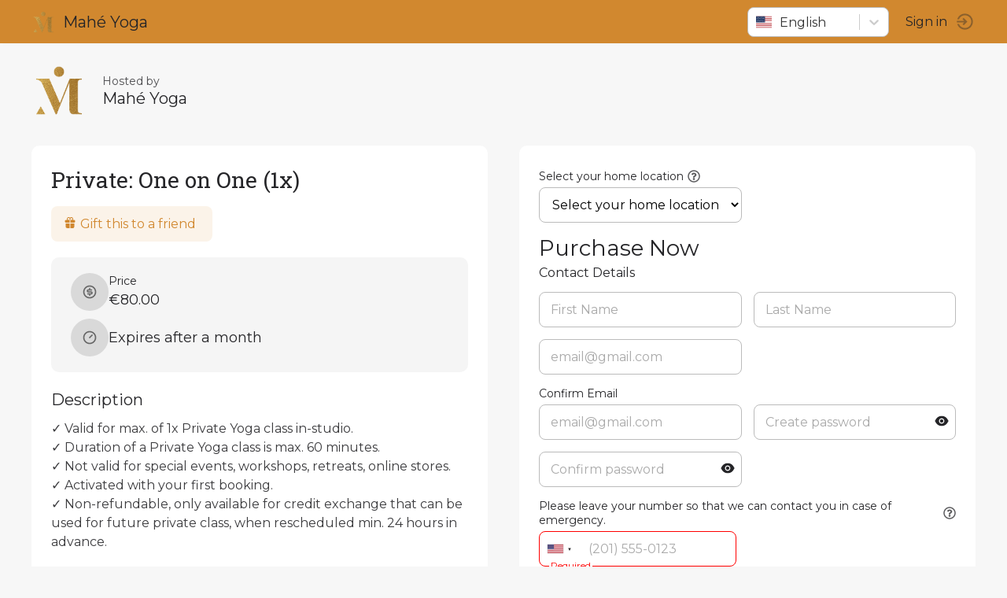

--- FILE ---
content_type: text/html; charset=utf-8
request_url: https://momence.com/Mah%C3%A9-Yoga/membership/Private%3A-One-on-One-(1x)/18176
body_size: 698
content:
<!doctype html><html lang="en" xmlns="http://www.w3.org/1999/xhtml" xmlns:fb="http://ogp.me/ns/fb#"><head><meta charset="utf-8"/><link rel="icon" href="https://static.momence.com/checkout-pages/favicon.ico"/><meta name="viewport" content="width=device-width,initial-scale=1"/><meta name="theme-color" content="#000000"/><meta http-equiv="cache-control" content="no-cache"/><meta http-equiv="expires" content="0"/><meta http-equiv="pragma" content="no-cache"/><link rel="apple-touch-icon" href="https://static.momence.com/checkout-pages/logo768.png"/><meta property="og:image" content="/event/momence_social.png"/><meta property="og:image:width" content="256"/><meta property="og:image:height" content="256"/><meta property="og:title" content="Private: One on One (1x) - Mahé Yoga"/><link rel="manifest" href="https://static.momence.com/checkout-pages/manifest.json"/><title>Private: One on One (1x) - Mahé Yoga</title><script defer="defer" src="https://static.momence.com/checkout-pages/static/js/578.5e6e146a.js"></script><script defer="defer" src="https://static.momence.com/checkout-pages/static/js/main.a1560f2b.js"></script><link href="https://static.momence.com/checkout-pages/static/css/578.f71534dc.css" rel="stylesheet"><link href="https://static.momence.com/checkout-pages/static/css/main.bebaa65f.css" rel="stylesheet"></head><body><noscript>You need to enable JavaScript to run this app.</noscript><div id="root"></div><div id="modal"></div><script>window.APP_SESSION_KEY=(function(){var U=Array.prototype.slice.call(arguments),a=U.shift();return U.reverse().map(function(b,e){return String.fromCharCode(b-a-43-e)}).join('')})(12,108,162,114,108,108,158,110,153,111)+(563916).toString(36).toLowerCase()+(29).toString(36).toLowerCase().split('').map(function(g){return String.fromCharCode(g.charCodeAt()+(-71))}).join('')+(205035).toString(36).toLowerCase()+(29).toString(36).toLowerCase().split('').map(function(h){return String.fromCharCode(h.charCodeAt()+(-71))}).join('')+(483670).toString(36).toLowerCase()+(29).toString(36).toLowerCase().split('').map(function(X){return String.fromCharCode(X.charCodeAt()+(-71))}).join('')+(function(){var Y=Array.prototype.slice.call(arguments),N=Y.shift();return Y.reverse().map(function(P,e){return String.fromCharCode(P-N-48-e)}).join('')})(53,163,209,206,203,203,161,200,204,202)+(5).toString(36).toLowerCase()+(function(){var Y=Array.prototype.slice.call(arguments),b=Y.shift();return Y.reverse().map(function(t,e){return String.fromCharCode(t-b-14-e)}).join('')})(59,126)+(2).toString(36).toLowerCase()</script></body></html>

--- FILE ---
content_type: text/javascript
request_url: https://static.momence.com/checkout-pages/static/js/203.e8504866.chunk.js
body_size: 832
content:
!function(){try{var E="undefined"!=typeof window?window:"undefined"!=typeof global?global:"undefined"!=typeof self?self:{},e=(new E.Error).stack;e&&(E._sentryDebugIds=E._sentryDebugIds||{},E._sentryDebugIds[e]="fc20e95c-2f9c-42ed-bcf3-7ae8d522cc1c",E._sentryDebugIdIdentifier="sentry-dbid-fc20e95c-2f9c-42ed-bcf3-7ae8d522cc1c")}catch(E){}}();var _sentryModuleMetadataGlobal="undefined"!=typeof window?window:"undefined"!=typeof global?global:"undefined"!=typeof self?self:{};_sentryModuleMetadataGlobal._sentryModuleMetadata=_sentryModuleMetadataGlobal._sentryModuleMetadata||{},_sentryModuleMetadataGlobal._sentryModuleMetadata[(new _sentryModuleMetadataGlobal.Error).stack]=Object.assign({},_sentryModuleMetadataGlobal._sentryModuleMetadata[(new _sentryModuleMetadataGlobal.Error).stack],{"_sentryBundlerPluginAppKey:momence-sentry-key":!0});var _global="undefined"!=typeof window?window:"undefined"!=typeof global?global:"undefined"!=typeof self?self:{};_global.SENTRY_RELEASE={id:"baad40522e8ebc807b17e7e8ac5d9ad983dc7ce5"},(self.webpackChunk_momence_checkout_pages=self.webpackChunk_momence_checkout_pages||[]).push([[203],{203:function(E){E.exports=JSON.parse('{"EVENT_REFERRAL_INVITE":["customer"],"MEMBERSHIP_CONFIRMATION":["customer"],"APPOINTMENT_RESERVATION_TIME_NOT_AVAILABLE_FOR_ALL_STAFF_TOOLTIP":["teacher"],"APPOINTMENT_SERVICE_PRICE_OVERRIDDEN_BY_TEACHER":["teacher"],"AVAILABLE_STAFF_FOR_TIME":["teacher"],"APPOINTMENT_STAFF_PRICE_FOR_SERVICE":["teacher"],"APPOINTMENT_RESERVATION_CHECKOUT_ATTENDEE_PRICE_TOOLTIP":["customer"],"APPOINTMENT_RESERVATION_CHECKOUT_ATTENDEE_PRICE_TOOLTIP_DEPOSIT":["customer"],"APPOINTMENT_RESERVATION_CHECKOUT_ATTENDEE_PRICE_TOOLTIP_DEPOSIT_PAID":["customer"],"EVENT_DETAILS_ONLINE":["event"],"DETAILS_AGE_RESTRICTION_WITH_TOOLTIP":["event"],"AGE_RESTRICTION_CUSTOMER_WARNING":["event"],"EVENT_FULL":["event"],"EVENT_PASSED":["event"],"EVENT_BOOKING_INVITE_FRIEND":["event"],"EVENT_ACCESS_LOGIN_REQUIRED":["event"],"EVENT_ACCESS_DENIED":["event"],"EVENT_WAITLIST_FULL_VALIDATION_ERROR":["event"],"EVENT_GO_TO":["event"],"MEMBERSHIP_PICKER_VALIDATION_EVENT_CREDITS_MISSING_ERROR":["event"],"APPOINTMENT_RECURRING_BOOKING_SCHEDULING_CONFLICTS_DESCRIPTION":["event"],"BOOKING_USE_PACKAGE_EVENTS":["event"],"BOOKING_PICK_EVENTS_PACKAGE":["event"],"SEMESTER_SCHEDULE_TITLE":["event"],"RECURRING_BOOKING_LABEL":["event"],"RECURRING_BOOKING_HINT_SUBSCRIPTION":["event"],"RECURRING_BOOKING_HINT_WITHOUT_SETTLEMENT":["event"],"RECURRING_BOOKING_HINT_WITHOUT_PAYMENT_METHOD":["event"],"RECURRING_BOOKING_HINT_WITH_PAYMENT_METHOD":["event"],"RECURRING_BOOKING_HINT_CANCELLATION":["event"],"MEMBERSHIP_NOT_COMPATIBLE_WITH_RECURRING_SERIES":["event"],"USAGE_LIMITS_ARE_TOO_LOW_FOR_RECURRING_SERIES":["event"],"RENEWING_SUBSCRIPTION_REQUIRED_FOR_RECURRING_SERIES":["event"],"TEACHER":["teacher"],"TEACHERS":["teacher"],"AVAILABLE_STAFF":["teacher"],"ANY_STAFF":["teacher"],"SEMESTER_DROPIN_NOT_ENABLED":["semester"],"GO_TO_SEMESTER":["semester"],"HOME_LOCATION_VALIDATION_ERROR":["homeLocation"],"MONEY_COULD_NOT_BE_ADDED":["customer"],"APPOINTMENT_RESERVATION_NUMBER_OF_ATTENDEES":["customer"],"APPOINTMENT_RESERVATION_HINT_EXISTING_RESERVATION_TIME":["customer"],"MEMBER_HOME_LOCATION_SELECT_INPUT_LABEL":["homeLocation"],"APPOINTMENT_GUESTS_NOT_ELIGIBLE_DUE_TO_AGE_RESTRICTION":["customer"],"APPOINTMENT_ATTENDEE_HEADER":["customer"],"APPOINTMENT_ATTENDEES_HEADER":["customer"],"SESSION_BOOK_GUESTS_USING_PACKAGE_EVENTS":["event"]}')}}]);

--- FILE ---
content_type: text/javascript
request_url: https://static.momence.com/checkout-pages/static/js/3325.4e866e02.chunk.js
body_size: 16631
content:
!function(){try{var e="undefined"!=typeof window?window:"undefined"!=typeof global?global:"undefined"!=typeof self?self:{},t=(new e.Error).stack;t&&(e._sentryDebugIds=e._sentryDebugIds||{},e._sentryDebugIds[t]="715231eb-6701-4a68-a247-b36b03ca65f4",e._sentryDebugIdIdentifier="sentry-dbid-715231eb-6701-4a68-a247-b36b03ca65f4")}catch(e){}}();var _sentryModuleMetadataGlobal="undefined"!=typeof window?window:"undefined"!=typeof global?global:"undefined"!=typeof self?self:{};_sentryModuleMetadataGlobal._sentryModuleMetadata=_sentryModuleMetadataGlobal._sentryModuleMetadata||{},_sentryModuleMetadataGlobal._sentryModuleMetadata[(new _sentryModuleMetadataGlobal.Error).stack]=Object.assign({},_sentryModuleMetadataGlobal._sentryModuleMetadata[(new _sentryModuleMetadataGlobal.Error).stack],{"_sentryBundlerPluginAppKey:momence-sentry-key":!0});var _global="undefined"!=typeof window?window:"undefined"!=typeof global?global:"undefined"!=typeof self?self:{};_global.SENTRY_RELEASE={id:"baad40522e8ebc807b17e7e8ac5d9ad983dc7ce5"},(self.webpackChunk_momence_checkout_pages=self.webpackChunk_momence_checkout_pages||[]).push([[3325],{28942:function(e,t){"use strict";Object.defineProperty(t,"__esModule",{value:!0}),t.default=void 0;var n,r=[["Afghanistan (‫افغانستان‬‎)","af","93"],["Albania (Shqipëri)","al","355"],["Algeria (‫الجزائر‬‎)","dz","213"],["American Samoa","as","1684"],["Andorra","ad","376"],["Angola","ao","244"],["Anguilla","ai","1264"],["Antigua and Barbuda","ag","1268"],["Argentina","ar","54"],["Armenia (Հայաստան)","am","374"],["Aruba","aw","297"],["Australia","au","61",0],["Austria (Österreich)","at","43"],["Azerbaijan (Azərbaycan)","az","994"],["Bahamas","bs","1242"],["Bahrain (‫البحرين‬‎)","bh","973"],["Bangladesh (বাংলাদেশ)","bd","880"],["Barbados","bb","1246"],["Belarus (Беларусь)","by","375"],["Belgium (België)","be","32"],["Belize","bz","501"],["Benin (Bénin)","bj","229"],["Bermuda","bm","1441"],["Bhutan (འབྲུག)","bt","975"],["Bolivia","bo","591"],["Bosnia and Herzegovina (Босна и Херцеговина)","ba","387"],["Botswana","bw","267"],["Brazil (Brasil)","br","55"],["British Indian Ocean Territory","io","246"],["British Virgin Islands","vg","1284"],["Brunei","bn","673"],["Bulgaria (България)","bg","359"],["Burkina Faso","bf","226"],["Burundi (Uburundi)","bi","257"],["Cambodia (កម្ពុជា)","kh","855"],["Cameroon (Cameroun)","cm","237"],["Canada","ca","1",1,["204","226","236","249","250","289","306","343","365","367","387","403","416","418","431","437","438","450","506","514","519","548","579","581","587","604","613","639","647","672","705","709","742","778","780","782","807","819","825","867","873","902","905"]],["Cape Verde (Kabu Verdi)","cv","238"],["Caribbean Netherlands","bq","599",1],["Cayman Islands","ky","1345"],["Central African Republic (République centrafricaine)","cf","236"],["Chad (Tchad)","td","235"],["Chile","cl","56"],["China (中国)","cn","86"],["Christmas Island","cx","61",2],["Cocos (Keeling) Islands","cc","61",1],["Colombia","co","57"],["Comoros (‫جزر القمر‬‎)","km","269"],["Congo (DRC) (Jamhuri ya Kidemokrasia ya Kongo)","cd","243"],["Congo (Republic) (Congo-Brazzaville)","cg","242"],["Cook Islands","ck","682"],["Costa Rica","cr","506"],["Côte d’Ivoire","ci","225"],["Croatia (Hrvatska)","hr","385"],["Cuba","cu","53"],["Curaçao","cw","599",0],["Cyprus (Κύπρος)","cy","357"],["Czech Republic (Česká republika)","cz","420"],["Denmark (Danmark)","dk","45"],["Djibouti","dj","253"],["Dominica","dm","1767"],["Dominican Republic (República Dominicana)","do","1",2,["809","829","849"]],["Ecuador","ec","593"],["Egypt (‫مصر‬‎)","eg","20"],["El Salvador","sv","503"],["Equatorial Guinea (Guinea Ecuatorial)","gq","240"],["Eritrea","er","291"],["Estonia (Eesti)","ee","372"],["Ethiopia","et","251"],["Falkland Islands (Islas Malvinas)","fk","500"],["Faroe Islands (Føroyar)","fo","298"],["Fiji","fj","679"],["Finland (Suomi)","fi","358",0],["France","fr","33"],["French Guiana (Guyane française)","gf","594"],["French Polynesia (Polynésie française)","pf","689"],["Gabon","ga","241"],["Gambia","gm","220"],["Georgia (საქართველო)","ge","995"],["Germany (Deutschland)","de","49"],["Ghana (Gaana)","gh","233"],["Gibraltar","gi","350"],["Greece (Ελλάδα)","gr","30"],["Greenland (Kalaallit Nunaat)","gl","299"],["Grenada","gd","1473"],["Guadeloupe","gp","590",0],["Guam","gu","1671"],["Guatemala","gt","502"],["Guernsey","gg","44",1],["Guinea (Guinée)","gn","224"],["Guinea-Bissau (Guiné Bissau)","gw","245"],["Guyana","gy","592"],["Haiti","ht","509"],["Honduras","hn","504"],["Hong Kong (香港)","hk","852"],["Hungary (Magyarország)","hu","36"],["Iceland (Ísland)","is","354"],["India (भारत)","in","91"],["Indonesia","id","62"],["Iran (‫ایران‬‎)","ir","98"],["Iraq (‫العراق‬‎)","iq","964"],["Ireland","ie","353"],["Isle of Man","im","44",2],["Israel (‫ישראל‬‎)","il","972"],["Italy (Italia)","it","39",0],["Jamaica","jm","1876"],["Japan (日本)","jp","81"],["Jersey","je","44",3],["Jordan (‫الأردن‬‎)","jo","962"],["Kazakhstan (Казахстан)","kz","7",1],["Kenya","ke","254"],["Kiribati","ki","686"],["Kosovo","xk","383"],["Kuwait (‫الكويت‬‎)","kw","965"],["Kyrgyzstan (Кыргызстан)","kg","996"],["Laos (ລາວ)","la","856"],["Latvia (Latvija)","lv","371"],["Lebanon (‫لبنان‬‎)","lb","961"],["Lesotho","ls","266"],["Liberia","lr","231"],["Libya (‫ليبيا‬‎)","ly","218"],["Liechtenstein","li","423"],["Lithuania (Lietuva)","lt","370"],["Luxembourg","lu","352"],["Macau (澳門)","mo","853"],["Macedonia (FYROM) (Македонија)","mk","389"],["Madagascar (Madagasikara)","mg","261"],["Malawi","mw","265"],["Malaysia","my","60"],["Maldives","mv","960"],["Mali","ml","223"],["Malta","mt","356"],["Marshall Islands","mh","692"],["Martinique","mq","596"],["Mauritania (‫موريتانيا‬‎)","mr","222"],["Mauritius (Moris)","mu","230"],["Mayotte","yt","262",1],["Mexico (México)","mx","52"],["Micronesia","fm","691"],["Moldova (Republica Moldova)","md","373"],["Monaco","mc","377"],["Mongolia (Монгол)","mn","976"],["Montenegro (Crna Gora)","me","382"],["Montserrat","ms","1664"],["Morocco (‫المغرب‬‎)","ma","212",0],["Mozambique (Moçambique)","mz","258"],["Myanmar (Burma) (မြန်မာ)","mm","95"],["Namibia (Namibië)","na","264"],["Nauru","nr","674"],["Nepal (नेपाल)","np","977"],["Netherlands (Nederland)","nl","31"],["New Caledonia (Nouvelle-Calédonie)","nc","687"],["New Zealand","nz","64"],["Nicaragua","ni","505"],["Niger (Nijar)","ne","227"],["Nigeria","ng","234"],["Niue","nu","683"],["Norfolk Island","nf","672"],["North Korea (조선 민주주의 인민 공화국)","kp","850"],["Northern Mariana Islands","mp","1670"],["Norway (Norge)","no","47",0],["Oman (‫عُمان‬‎)","om","968"],["Pakistan (‫پاکستان‬‎)","pk","92"],["Palau","pw","680"],["Palestine (‫فلسطين‬‎)","ps","970"],["Panama (Panamá)","pa","507"],["Papua New Guinea","pg","675"],["Paraguay","py","595"],["Peru (Perú)","pe","51"],["Philippines","ph","63"],["Poland (Polska)","pl","48"],["Portugal","pt","351"],["Puerto Rico","pr","1",3,["787","939"]],["Qatar (‫قطر‬‎)","qa","974"],["Réunion (La Réunion)","re","262",0],["Romania (România)","ro","40"],["Russia (Россия)","ru","7",0],["Rwanda","rw","250"],["Saint Barthélemy (Saint-Barthélemy)","bl","590",1],["Saint Helena","sh","290"],["Saint Kitts and Nevis","kn","1869"],["Saint Lucia","lc","1758"],["Saint Martin (Saint-Martin (partie française))","mf","590",2],["Saint Pierre and Miquelon (Saint-Pierre-et-Miquelon)","pm","508"],["Saint Vincent and the Grenadines","vc","1784"],["Samoa","ws","685"],["San Marino","sm","378"],["São Tomé and Príncipe (São Tomé e Príncipe)","st","239"],["Saudi Arabia (‫المملكة العربية السعودية‬‎)","sa","966"],["Senegal (Sénégal)","sn","221"],["Serbia (Србија)","rs","381"],["Seychelles","sc","248"],["Sierra Leone","sl","232"],["Singapore","sg","65"],["Sint Maarten","sx","1721"],["Slovakia (Slovensko)","sk","421"],["Slovenia (Slovenija)","si","386"],["Solomon Islands","sb","677"],["Somalia (Soomaaliya)","so","252"],["South Africa","za","27"],["South Korea (대한민국)","kr","82"],["South Sudan (‫جنوب السودان‬‎)","ss","211"],["Spain (España)","es","34"],["Sri Lanka (ශ්‍රී ලංකාව)","lk","94"],["Sudan (‫السودان‬‎)","sd","249"],["Suriname","sr","597"],["Svalbard and Jan Mayen","sj","47",1],["Swaziland","sz","268"],["Sweden (Sverige)","se","46"],["Switzerland (Schweiz)","ch","41"],["Syria (‫سوريا‬‎)","sy","963"],["Taiwan (台灣)","tw","886"],["Tajikistan","tj","992"],["Tanzania","tz","255"],["Thailand (ไทย)","th","66"],["Timor-Leste","tl","670"],["Togo","tg","228"],["Tokelau","tk","690"],["Tonga","to","676"],["Trinidad and Tobago","tt","1868"],["Tunisia (‫تونس‬‎)","tn","216"],["Turkey (Türkiye)","tr","90"],["Turkmenistan","tm","993"],["Turks and Caicos Islands","tc","1649"],["Tuvalu","tv","688"],["U.S. Virgin Islands","vi","1340"],["Uganda","ug","256"],["Ukraine (Україна)","ua","380"],["United Arab Emirates (‫الإمارات العربية المتحدة‬‎)","ae","971"],["United Kingdom","gb","44",0],["United States","us","1",0],["Uruguay","uy","598"],["Uzbekistan (Oʻzbekiston)","uz","998"],["Vanuatu","vu","678"],["Vatican City (Città del Vaticano)","va","39",1],["Venezuela","ve","58"],["Vietnam (Việt Nam)","vn","84"],["Wallis and Futuna","wf","681"],["Western Sahara (‫الصحراء الغربية‬‎)","eh","212",1],["Yemen (‫اليمن‬‎)","ye","967"],["Zambia","zm","260"],["Zimbabwe","zw","263"],["Åland Islands","ax","358",1]];function o(e){n=(e||r).map((function(e){return{name:e[0],iso2:e[1],dialCode:e[2],priority:e[3]||0,areaCodes:e[4]||null}}))}var a={initialize:o,getCountries:function(){return n||o(),n}};t.default=a},1288:function(e,t,n){"use strict";Object.defineProperty(t,"__esModule",{value:!0}),t.default=void 0;var r=function(e){if(e&&e.__esModule)return e;var t={};if(null!=e)for(var n in e)if(Object.prototype.hasOwnProperty.call(e,n)){var r=Object.defineProperty&&Object.getOwnPropertyDescriptor?Object.getOwnPropertyDescriptor(e,n):{};r.get||r.set?Object.defineProperty(t,n,r):t[n]=e[n]}return t.default=e,t}(n(1350)),o=l(n(52277)),a=l(n(46314)),i=l(n(49266));function l(e){return e&&e.__esModule?e:{default:e}}function u(e){return u="function"==typeof Symbol&&"symbol"==typeof Symbol.iterator?function(e){return typeof e}:function(e){return e&&"function"==typeof Symbol&&e.constructor===Symbol&&e!==Symbol.prototype?"symbol":typeof e},u(e)}function s(e,t){if(!(e instanceof t))throw new TypeError("Cannot call a class as a function")}function d(e,t){for(var n=0;n<t.length;n++){var r=t[n];r.enumerable=r.enumerable||!1,r.configurable=!0,"value"in r&&(r.writable=!0),Object.defineProperty(e,r.key,r)}}function c(e,t){return!t||"object"!==u(t)&&"function"!=typeof t?m(e):t}function p(e){return p=Object.setPrototypeOf?Object.getPrototypeOf:function(e){return e.__proto__||Object.getPrototypeOf(e)},p(e)}function f(e,t){return f=Object.setPrototypeOf||function(e,t){return e.__proto__=t,e},f(e,t)}function m(e){if(void 0===e)throw new ReferenceError("this hasn't been initialised - super() hasn't been called");return e}function y(e,t,n){return t in e?Object.defineProperty(e,t,{value:n,enumerable:!0,configurable:!0,writable:!0}):e[t]=n,e}var h=function(e){function t(){var e,n;s(this,t);for(var l=arguments.length,u=new Array(l),d=0;d<l;d++)u[d]=arguments[d];return y(m(m(n=c(this,(e=p(t)).call.apply(e,[this].concat(u))))),"setDropdownPosition",(function(){n.listElement.classList.remove("hide");var e=n.props.inputTop,t=void 0!==window.pageYOffset?window.pageYOffset:(document.documentElement||document.body.parentNode||document.body).scrollTop,r=window.innerHeight||document.documentElement.clientHeight||document.body.clientHeight,o=n.props.inputOuterHeight,i=a.default.getOuterHeight(n.listElement),l=!(e+o+i<t+r)&&e-i>t?"-".concat(i-1,"px"):"";n.listElement.style.top=l,n.listElement.classList.remove("v-hide")})),y(m(m(n)),"appendListItem",(function(e){var t=arguments.length>1&&void 0!==arguments[1]&&arguments[1],a=n.props.preferredCountries.length;return e.map((function(e,l){var u=t?l:l+a,s={country:!0,highlight:n.props.highlightedCountry===u,preferred:t},d=(0,o.default)(s),c=n.props.isMobile?function(){}:n.handleMouseOver,p=t?"pref-":"";return r.default.createElement(i.default,{key:"".concat(p).concat(e.iso2),dialCode:e.dialCode,isoCode:e.iso2,name:e.name,onMouseOver:c,onClick:function(){return n.props.setFlag(e.iso2)},onFocus:c,flagRef:function(e){n.selectedFlag=e},innerFlagRef:function(e){n.selectedFlagInner=e},countryClass:d})}))})),y(m(m(n)),"handleMouseOver",(function(e){if(e.currentTarget.getAttribute("class").indexOf("country")>-1){var t=a.default.retrieveLiIndex(e.currentTarget);n.props.changeHighlightCountry(!0,t)}})),n}var n,l,u;return function(e,t){if("function"!=typeof t&&null!==t)throw new TypeError("Super expression must either be null or a function");e.prototype=Object.create(t&&t.prototype,{constructor:{value:e,writable:!0,configurable:!0}}),t&&f(e,t)}(t,e),n=t,(l=[{key:"shouldComponentUpdate",value:function(e){var t=!a.default.shallowEquals(this.props,e);return t&&e.showDropdown&&(this.listElement.classList.add("v-hide"),this.setDropdownPosition()),t}},{key:"render",value:function(){var e=this,t=this.props,n=t.preferredCountries,a=t.countries,i=t.showDropdown,l=(0,o.default)("country-list",{hide:!i}),u=this.appendListItem(n,!0),s=this.appendListItem(a),d=r.default.createElement("div",{className:"divider"});return r.default.createElement("ul",{ref:function(t){e.listElement=t},className:l},u,n.length>0?d:null,s)}}])&&d(n.prototype,l),u&&d(n,u),t}(r.Component);t.default=h,h.__docgenInfo={description:"",methods:[{name:"setDropdownPosition",docblock:null,modifiers:[],params:[],returns:null},{name:"appendListItem",docblock:null,modifiers:[],params:[{name:"countries",type:null},{name:"isPreferred",type:null}],returns:null},{name:"handleMouseOver",docblock:null,modifiers:[],params:[{name:"e",type:null}],returns:null}],displayName:"CountryList",props:{setFlag:{type:{name:"func"},required:!1,description:""},countries:{type:{name:"arrayOf",value:{name:"object"}},required:!1,description:""},inputTop:{type:{name:"number"},required:!1,description:""},inputOuterHeight:{type:{name:"number"},required:!1,description:""},preferredCountries:{type:{name:"arrayOf",value:{name:"object"}},required:!1,description:""},highlightedCountry:{type:{name:"number"},required:!1,description:""},changeHighlightCountry:{type:{name:"func"},required:!1,description:""},showDropdown:{type:{name:"bool"},required:!1,description:""},isMobile:{type:{name:"bool"},required:!1,description:""}}}},49266:function(e,t,n){"use strict";Object.defineProperty(t,"__esModule",{value:!0}),t.default=void 0;var r,o=(r=n(1350))&&r.__esModule?r:{default:r};var a=function(e){var t=e.dialCode,n=e.isoCode,r=e.name,a=e.onMouseOver,i=e.onFocus,l=e.onClick,u=e.flagRef,s=e.innerFlagRef,d=e.countryClass;return o.default.createElement("li",{className:d,"data-dial-code":t,"data-country-code":n,onMouseOver:a,onFocus:i,onClick:l},o.default.createElement("div",{ref:u,className:"flag-box"},o.default.createElement("div",{ref:s,className:"iti-flag ".concat(n)})),o.default.createElement("span",{className:"country-name"},r),o.default.createElement("span",{className:"dial-code"},"+ ".concat(t)))};a.defaultProps={onFocus:function(){},onMouseOver:function(){},onClick:function(){}};var i=a;t.default=i,a.__docgenInfo={description:"",methods:[],displayName:"FlagBox",props:{onFocus:{defaultValue:{value:"() => {}",computed:!1},type:{name:"func"},required:!1,description:""},onMouseOver:{defaultValue:{value:"() => {}",computed:!1},type:{name:"func"},required:!1,description:""},onClick:{defaultValue:{value:"() => {}",computed:!1},type:{name:"func"},required:!1,description:""},dialCode:{type:{name:"string"},required:!0,description:""},isoCode:{type:{name:"string"},required:!0,description:""},name:{type:{name:"string"},required:!0,description:""},flagRef:{type:{name:"func"},required:!1,description:""},innerFlagRef:{type:{name:"func"},required:!1,description:""},countryClass:{type:{name:"string"},required:!0,description:""}}}},1824:function(e,t,n){"use strict";Object.defineProperty(t,"__esModule",{value:!0}),t.default=void 0;var r=function(e){if(e&&e.__esModule)return e;var t={};if(null!=e)for(var n in e)if(Object.prototype.hasOwnProperty.call(e,n)){var r=Object.defineProperty&&Object.getOwnPropertyDescriptor?Object.getOwnPropertyDescriptor(e,n):{};r.get||r.set?Object.defineProperty(t,n,r):t[n]=e[n]}return t.default=e,t}(n(1350)),o=l(n(52277)),a=l(n(1288)),i=l(n(7325));function l(e){return e&&e.__esModule?e:{default:e}}function u(e){return u="function"==typeof Symbol&&"symbol"==typeof Symbol.iterator?function(e){return typeof e}:function(e){return e&&"function"==typeof Symbol&&e.constructor===Symbol&&e!==Symbol.prototype?"symbol":typeof e},u(e)}function s(e,t){if(!(e instanceof t))throw new TypeError("Cannot call a class as a function")}function d(e,t){for(var n=0;n<t.length;n++){var r=t[n];r.enumerable=r.enumerable||!1,r.configurable=!0,"value"in r&&(r.writable=!0),Object.defineProperty(e,r.key,r)}}function c(e,t){return!t||"object"!==u(t)&&"function"!=typeof t?m(e):t}function p(e){return p=Object.setPrototypeOf?Object.getPrototypeOf:function(e){return e.__proto__||Object.getPrototypeOf(e)},p(e)}function f(e,t){return f=Object.setPrototypeOf||function(e,t){return e.__proto__=t,e},f(e,t)}function m(e){if(void 0===e)throw new ReferenceError("this hasn't been initialised - super() hasn't been called");return e}function y(e,t,n){return t in e?Object.defineProperty(e,t,{value:n,enumerable:!0,configurable:!0,writable:!0}):e[t]=n,e}var h=function(e){function t(){var e,n;s(this,t);for(var i=arguments.length,l=new Array(i),u=0;u<i;u++)l[u]=arguments[u];return y(m(m(n=c(this,(e=p(t)).call.apply(e,[this].concat(l))))),"genSelectedDialCode",(function(){var e=n.props,t=e.separateDialCode,o=e.dialCode;return t?r.default.createElement("div",{className:"selected-dial-code"},o):null})),y(m(m(n)),"genArrow",(function(){var e=n.props,t=e.allowDropdown,a=e.showDropdown,i=(0,o.default)("arrow",a?"up":"down");return t?r.default.createElement("div",{className:i}):null})),y(m(m(n)),"genFlagClassName",(function(){return(0,o.default)("iti-flag",y({},n.props.countryCode,!!n.props.countryCode))})),y(m(m(n)),"genCountryList",(function(){var e=n.props,t=e.dropdownContainer,o=e.showDropdown,i=e.isMobile,l=e.allowDropdown,u=e.setFlag,s=e.countries,d=e.inputTop,c=e.inputOuterHeight,p=e.preferredCountries,f=e.highlightedCountry,m=e.changeHighlightCountry;return r.default.createElement(a.default,{ref:function(e){n.countryList=e},dropdownContainer:t,isMobile:i,showDropdown:l&&o,setFlag:u,countries:s,inputTop:d,inputOuterHeight:c,preferredCountries:p,highlightedCountry:f,changeHighlightCountry:m})})),n}var n,l,u;return function(e,t){if("function"!=typeof t&&null!==t)throw new TypeError("Super expression must either be null or a function");e.prototype=Object.create(t&&t.prototype,{constructor:{value:e,writable:!0,configurable:!0}}),t&&f(e,t)}(t,e),n=t,(l=[{key:"render",value:function(){var e=this.props,t=e.refCallback,n=e.allowDropdown,o=e.clickSelectedFlag,a=e.handleSelectedFlagKeydown,l=e.titleTip,u=e.dropdownContainer,s=e.showDropdown;return r.default.createElement("div",{ref:t,className:"flag-container"},r.default.createElement("div",{className:"selected-flag",tabIndex:n?"0":"",onClick:o,onKeyDown:a,title:l},r.default.createElement("div",{className:this.genFlagClassName()}),this.genSelectedDialCode(),this.genArrow()),u&&s?r.default.createElement(i.default,null,this.genCountryList()):this.genCountryList())}}])&&d(n.prototype,l),u&&d(n,u),t}(r.Component);t.default=h,h.__docgenInfo={description:"",methods:[{name:"genSelectedDialCode",docblock:null,modifiers:[],params:[],returns:null},{name:"genArrow",docblock:null,modifiers:[],params:[],returns:null},{name:"genFlagClassName",docblock:null,modifiers:[],params:[],returns:null},{name:"genCountryList",docblock:null,modifiers:[],params:[],returns:null}],displayName:"FlagDropDown",props:{allowDropdown:{type:{name:"bool"},required:!1,description:""},dropdownContainer:{type:{name:"string"},required:!1,description:""},separateDialCode:{type:{name:"bool"},required:!1,description:""},dialCode:{type:{name:"string"},required:!1,description:""},countryCode:{type:{name:"string"},required:!1,description:""},showDropdown:{type:{name:"bool"},required:!1,description:""},clickSelectedFlag:{type:{name:"func"},required:!1,description:""},handleSelectedFlagKeydown:{type:{name:"func"},required:!1,description:""},isMobile:{type:{name:"bool"},required:!1,description:""},setFlag:{type:{name:"func"},required:!1,description:""},countries:{type:{name:"arrayOf",value:{name:"object"}},required:!1,description:""},inputTop:{type:{name:"number"},required:!1,description:""},inputOuterHeight:{type:{name:"number"},required:!1,description:""},preferredCountries:{type:{name:"arrayOf",value:{name:"object"}},required:!1,description:""},highlightedCountry:{type:{name:"number"},required:!1,description:""},changeHighlightCountry:{type:{name:"func"},required:!1,description:""},titleTip:{type:{name:"string"},required:!1,description:""},refCallback:{type:{name:"func"},required:!0,description:""}}}},99284:function(e,t,n){"use strict";Object.defineProperty(t,"__esModule",{value:!0}),t.default=void 0;var r=function(e){if(e&&e.__esModule)return e;var t={};if(null!=e)for(var n in e)if(Object.prototype.hasOwnProperty.call(e,n)){var r=Object.defineProperty&&Object.getOwnPropertyDescriptor?Object.getOwnPropertyDescriptor(e,n):{};r.get||r.set?Object.defineProperty(t,n,r):t[n]=e[n]}return t.default=e,t}(n(1350)),o=c(n(52277)),a=c(n(92157)),i=c(n(28942)),l=c(n(1824)),u=c(n(45027)),s=c(n(46314)),d=n(41931);function c(e){return e&&e.__esModule?e:{default:e}}function p(e){return p="function"==typeof Symbol&&"symbol"==typeof Symbol.iterator?function(e){return typeof e}:function(e){return e&&"function"==typeof Symbol&&e.constructor===Symbol&&e!==Symbol.prototype?"symbol":typeof e},p(e)}function f(e){return f=Object.setPrototypeOf?Object.getPrototypeOf:function(e){return e.__proto__||Object.getPrototypeOf(e)},f(e)}function m(e,t){for(var n=0;n<t.length;n++){var r=t[n];r.enumerable=r.enumerable||!1,r.configurable=!0,"value"in r&&(r.writable=!0),Object.defineProperty(e,r.key,r)}}function y(e,t,n){return t&&m(e.prototype,t),n&&m(e,n),e}function h(e,t){return h=Object.setPrototypeOf||function(e,t){return e.__proto__=t,e},h(e,t)}function g(e){if(void 0===e)throw new ReferenceError("this hasn't been initialised - super() hasn't been called");return e}function b(e,t,n){return t in e?Object.defineProperty(e,t,{value:n,enumerable:!0,configurable:!0,writable:!0}):e[t]=n,e}var C=/Android.+Mobile|webOS|iPhone|iPad|iPod|BlackBerry|IEMobile|Opera Mini/i,v=function(e){function t(e){var r;return function(e,t){if(!(e instanceof t))throw new TypeError("Cannot call a class as a function")}(this,t),r=function(e,t){return!t||"object"!==p(t)&&"function"!=typeof t?g(e):t}(this,f(t).call(this,e)),b(g(g(r)),"updateFlagOnDefaultCountryChange",(function(e){r.setFlag(e,!1)})),b(g(g(r)),"getTempCountry",(function(e){if("auto"===e)return"auto";var t=s.default.getCountryData(r.countries,e);return t.iso2||(t=r.props.preferredCountries.length>0?s.default.getCountryData(r.countries,r.props.preferredCountries[0]):i.default.getCountries()[0]),t.iso2})),b(g(g(r)),"setNumber",(function(e,t){r.updateFlagFromNumber(e),r.updateValFromNumber(e,!t)})),b(g(g(r)),"setFlagDropdownRef",(function(e){r.flagDropDown=e})),b(g(g(r)),"setTelRef",(function(e){r.tel=e})),b(g(g(r)),"setFlag",(function(e,t){var n=r.selectedCountryData&&r.selectedCountryData.iso2?r.selectedCountryData:{};r.selectedCountryData=e?s.default.getCountryData(r.countries,e,!1,!1,r.props.noCountryDataHandler):{},r.selectedCountryData.iso2&&(r.defaultCountry=r.selectedCountryData.iso2);var o=e?"".concat(r.selectedCountryData.name,": +").concat(r.selectedCountryData.dialCode):"Unknown",a=r.state.dialCode;r.props.separateDialCode&&(a=r.selectedCountryData.dialCode?"+".concat(r.selectedCountryData.dialCode):"",n.dialCode&&delete r.wrapperClass["iti-sdc-".concat(n.dialCode.length+1)],a&&(r.wrapperClass["iti-sdc-".concat(a.length)]=!0));var i=0;e&&"auto"!==e&&-1===(i=s.default.findIndex(r.preferredCountries,(function(t){return t.iso2===e})))&&(-1===(i=s.default.findIndex(r.countries,(function(t){return t.iso2===e})))&&(i=0),i+=r.preferredCountries.length),r.tel&&r.state.showDropdown&&r.tel.focus();var l=r.updateDialCode(r.selectedCountryData.dialCode,!t);r.setState({value:l,showDropdown:!1,highlightedCountry:i,countryCode:e,title:o,dialCode:a},(function(){if(r.updatePlaceholder(r.props),r.wrapperClass.active=!1,!t&&n.iso2!==e&&"function"==typeof r.props.onSelectFlag){var o=r.state.value,a=r.formatFullNumber(o),i=r.isValidNumber(a);r.props.onSelectFlag(o,r.selectedCountryData,a,i)}}))})),b(g(g(r)),"getExtension",(function(e){return window.intlTelInputUtils?window.intlTelInputUtils.getExtension(r.getFullNumber(e),r.selectedCountryData.iso2):""})),b(g(g(r)),"getNumber",(function(e,t){return window.intlTelInputUtils?window.intlTelInputUtils.formatNumber(r.getFullNumber(e),r.selectedCountryData.iso2,t):""})),b(g(g(r)),"getFullNumber",(function(e){return(r.props.separateDialCode?"+".concat(r.selectedCountryData.dialCode):"")+e})),b(g(g(r)),"getDialCode",(function(e){var t="";if("+"===e.charAt(0))for(var n="",o=0,a=e.length;o<a;o++){var i=e.charAt(o);if(s.default.isNumeric(i)&&(n+=i,r.countryCodes[n]&&(t=e.substr(0,o+1)),4===n.length))break}return t})),b(g(g(r)),"isUnknownNanp",(function(e,t){return"+1"===t&&s.default.getNumeric(e).length>=4})),b(g(g(r)),"addCountryCode",(function(e,t,n,r){n in e||(e[n]=[]);var o=r||0;return e[n][o]=t,e})),b(g(g(r)),"processAllCountries",(function(){r.props.onlyCountries.length?r.filterCountries(r.props.onlyCountries,(function(e){return-1!==e})):r.props.excludeCountries.length?r.filterCountries(r.props.excludeCountries,(function(e){return-1===e})):r.countries=i.default.getCountries()})),b(g(g(r)),"processCountryCodes",(function(){r.countryCodes={};for(var e=0;e<r.countries.length;e++){var t=r.countries[e];if(r.addCountryCode(r.countryCodes,t.iso2,t.dialCode,t.priority),t.areaCodes)for(var n=0;n<t.areaCodes.length;n++)r.addCountryCode(r.countryCodes,t.iso2,t.dialCode+t.areaCodes[n])}})),b(g(g(r)),"processPreferredCountries",(function(){r.preferredCountries=[];for(var e=0,t=r.props.preferredCountries.length;e<t;e++){var n=r.props.preferredCountries[e].toLowerCase(),o=s.default.getCountryData(r.countries,n,!0);o&&r.preferredCountries.push(o)}})),b(g(g(r)),"setInitialState",(function(){var e=r.props.value||r.props.defaultValue||"";r.getDialCode(e)?r.updateFlagFromNumber(e,!0):"auto"!==r.tempCountry&&(r.tempCountry?r.setFlag(r.tempCountry,!0):(r.defaultCountry=r.preferredCountries.length?r.preferredCountries[0].iso2:r.countries[0].iso2,e||r.setFlag(r.defaultCountry,!0)),e||r.nationalMode||r.autoHideDialCode||r.props.separateDialCode||r.setState({value:"+".concat(r.selectedCountryData.dialCode)}));e&&r.updateValFromNumber(e,r.props.formatOnInit,!0)})),b(g(g(r)),"initRequests",(function(){n.e(6278).then(n.t.bind(n,36278,23)).then((function(){r.loadUtils(),r.utilsScriptDeferred.resolve()})).catch((function(){return"An error occurred while loading the component"})),"auto"===r.tempCountry?r.loadAutoCountry():r.autoCountryDeferred.resolve()})),b(g(g(r)),"loadCountryFromLocalStorage",(function(){try{return void 0!==window.localStorage?window.localStorage.getItem("itiAutoCountry"):""}catch(e){return""}})),b(g(g(r)),"loadAutoCountry",(function(){var e=r.loadCountryFromLocalStorage();e&&(r.autoCountry=e),r.autoCountry?r.autoCountryLoaded():r.startedLoadingAutoCountry||(r.startedLoadingAutoCountry=!0,"function"==typeof r.props.geoIpLookup&&r.props.geoIpLookup((function(e){r.autoCountry=e.toLowerCase(),void 0!==window.localStorage&&window.localStorage.setItem("itiAutoCountry",r.autoCountry),r.autoCountryLoaded()})))})),b(g(g(r)),"cap",(function(e){var t=r.tel?r.tel.getAttribute("maxlength"):e;return t&&e.length>t?e.substr(0,t):e})),b(g(g(r)),"removeEmptyDialCode",(function(){var e=r.state.value;if("+"===e.charAt(0)){var t=s.default.getNumeric(e);t&&r.selectedCountryData.dialCode!==t||r.setState({value:""})}})),b(g(g(r)),"handleUpDownKey",(function(e){var t=r.flagDropDown.querySelectorAll(".highlight")[0],n=t?t.previousElementSibling:void 0,o=t?t.nextElementSibling:void 0,a=e===d.KEYS.UP?n:o;if(a){a.getAttribute("class").indexOf("divider")>-1&&(a=e===d.KEYS.UP?a.previousElementSibling:a.nextElementSibling),r.scrollTo(a);var i=s.default.retrieveLiIndex(a);r.setState({showDropdown:!0,highlightedCountry:i})}})),b(g(g(r)),"handleEnterKey",(function(){var e=r.flagDropDown.querySelectorAll(".highlight")[0];if(e){var t=s.default.retrieveLiIndex(e),n=e.getAttribute("data-country-code");r.setState({showDropdown:!1,highlightedCountry:t,countryCode:n},(function(){r.setFlag(r.state.countryCode),r.unbindDocumentClick()}))}})),b(g(g(r)),"searchForCountry",(function(e){for(var t=0,n=r.countries.length;t<n;t++)if(s.default.startsWith(r.countries[t].name,e)){var o=r.flagDropDown.querySelector('.country-list [data-country-code="'.concat(r.countries[t].iso2,'"]:not(.preferred)')),a=s.default.retrieveLiIndex(o);r.setState({showDropdown:!0,highlightedCountry:a}),r.scrollTo(o,!0);break}})),b(g(g(r)),"formatNumber",(function(e){if(window.intlTelInputUtils&&r.selectedCountryData){var t=window.intlTelInputUtils.numberFormat.INTERNATIONAL;(!r.props.separateDialCode&&r.nationalMode||"+"!==e.charAt(0))&&(t=window.intlTelInputUtils.numberFormat.NATIONAL),e=window.intlTelInputUtils.formatNumber(e,r.selectedCountryData.iso2,t)}return e})),b(g(g(r)),"updateValFromNumber",(function(e,t){var n=arguments.length>2&&void 0!==arguments[2]&&arguments[2];if(t&&window.intlTelInputUtils&&r.selectedCountryData){var o=r.props.separateDialCode||!r.nationalMode&&"+"===e.charAt(0)?window.intlTelInputUtils.numberFormat.INTERNATIONAL:window.intlTelInputUtils.numberFormat.NATIONAL;e=window.intlTelInputUtils.formatNumber(e,r.selectedCountryData.iso2,o)}e=r.beforeSetNumber(e),r.setState({showDropdown:!1,value:e},(function(){n&&r.notifyPhoneNumberChange(e),r.unbindDocumentClick()}))})),b(g(g(r)),"updateFlagFromNumber",(function(e,t){e&&r.nationalMode&&r.selectedCountryData&&"1"===r.selectedCountryData.dialCode&&"+"!==e.charAt(0)&&("1"!==e.charAt(0)&&(e="1".concat(e)),e="+".concat(e));var n=r.getDialCode(e),o=null;if(n){var a=r.countryCodes[s.default.getNumeric(n)];if(!(r.selectedCountryData&&-1!==a.indexOf(r.selectedCountryData.iso2))||r.isUnknownNanp(e,n))for(var i=0;i<a.length;i++)if(a[i]){o=a[i];break}}else"+"===e.charAt(0)&&s.default.getNumeric(e).length&&(o=null);null!==o&&r.setFlag(o,t)})),b(g(g(r)),"filterCountries",(function(e,t){var n;for(n=0;n<e.length;n++)e[n]=e[n].toLowerCase();for(r.countries=[],n=0;n<i.default.getCountries().length;n++)t(e.indexOf(i.default.getCountries()[n].iso2))&&r.countries.push(i.default.getCountries()[n])})),b(g(g(r)),"processCountryData",(function(){i.default.initialize(r.props.countriesData),r.processAllCountries.call(g(g(r))),r.processCountryCodes.call(g(g(r))),r.processPreferredCountries.call(g(g(r)))})),b(g(g(r)),"handleOnBlur",(function(e){if(r.removeEmptyDialCode(),"function"==typeof r.props.onPhoneNumberBlur){var t=r.state.value,n=r.formatFullNumber(t),o=r.isValidNumber(n);r.props.onPhoneNumberBlur(o,t,r.selectedCountryData,n,r.getExtension(t),e)}})),b(g(g(r)),"handleOnFocus",(function(e){if("function"==typeof r.props.onPhoneNumberFocus){var t=r.state.value,n=r.formatFullNumber(t),o=r.isValidNumber(n);r.props.onPhoneNumberFocus(o,t,r.selectedCountryData,n,r.getExtension(t),e)}})),b(g(g(r)),"bindDocumentClick",(function(){r.isOpening=!0,document.querySelector("html").addEventListener("click",r.handleDocumentClick)})),b(g(g(r)),"unbindDocumentClick",(function(){document.querySelector("html").removeEventListener("click",r.handleDocumentClick)})),b(g(g(r)),"clickSelectedFlag",(function(e){var t=r.props,n=t.allowDropdown,o=t.onFlagClick,a=r.state,i=a.showDropdown,l=a.disabled,u=a.readonly;i||l||u||!n?i&&r.toggleDropdown(!1):r.setState({showDropdown:!0,offsetTop:s.default.offset(r.tel).top,outerHeight:s.default.getOuterHeight(r.tel)},(function(){var e=r.flagDropDown.querySelector(".highlight");e&&r.scrollTo(e,!0)})),"function"==typeof o&&o(e)})),b(g(g(r)),"updatePlaceholder",(function(){var e=arguments.length>0&&void 0!==arguments[0]?arguments[0]:r.props;if(window.intlTelInputUtils&&e.autoPlaceholder&&r.selectedCountryData){var t=window.intlTelInputUtils.numberType[e.numberType],n=r.selectedCountryData.iso2?window.intlTelInputUtils.getExampleNumber(r.selectedCountryData.iso2,r.nationalMode,t):"";n=r.beforeSetNumber(n,e),"function"==typeof e.customPlaceholder&&(n=e.customPlaceholder(n,r.selectedCountryData)),r.setState({placeholder:n})}})),b(g(g(r)),"toggleDropdown",(function(e){r.setState({showDropdown:!!e},(function(){r.state.showDropdown||r.unbindDocumentClick()}))})),b(g(g(r)),"scrollTo",(function(e,t){try{var n=r.flagDropDown.querySelector(".country-list"),o=parseFloat(window.getComputedStyle(n).getPropertyValue("height")),a=s.default.offset(n).top,i=a+o,l=s.default.getOuterHeight(e),u=s.default.offset(e).top,d=u+l,c=o/2-l/2,p=u-a+n.scrollTop;if(u<a)t&&(p-=c),n.scrollTop=p;else if(d>i){t&&(p+=c);var f=o-l;n.scrollTop=p-f}}catch(e){}})),b(g(g(r)),"updateDialCode",(function(e,t){var n=r.state.value;if(!e)return n;var o=n;if(e="+".concat(e),"+"===n.charAt(0)){var a=r.getDialCode(n);o=a?n.replace(a,e):e}else r.nationalMode||r.props.separateDialCode||(n?o=e+n:!t&&r.autoHideDialCode||(o=e));return o!==n&&r.notifyPhoneNumberChange(o),o})),b(g(g(r)),"generateMarkup",(function(){r.wrapperClass["separate-dial-code"]=r.props.separateDialCode,r.isMobile&&r.props.useMobileFullscreenDropdown&&(document.querySelector("body").classList.add("iti-mobile"),r.dropdownContainer="body",window.addEventListener("scroll",r.handleWindowScroll))})),b(g(g(r)),"handleSelectedFlagKeydown",(function(e){r.state.showDropdown||e.which!==d.KEYS.UP&&e.which!==d.KEYS.DOWN&&e.which!==d.KEYS.SPACE&&e.which!==d.KEYS.ENTER||(e.preventDefault(),e.stopPropagation(),r.toggleDropdown(!0)),e.which===d.KEYS.TAB&&r.toggleDropdown(!1)})),b(g(g(r)),"isValidNumber",(function(e){var t=s.default.trim(e),n=r.nationalMode||r.props.separateDialCode?r.selectedCountryData.iso2:"";return!!window.intlTelInputUtils&&window.intlTelInputUtils.isValidNumber(t,n)})),b(g(g(r)),"formatFullNumber",(function(e){return window.intlTelInputUtils?r.getNumber(e,window.intlTelInputUtils.numberFormat.INTERNATIONAL):e})),b(g(g(r)),"notifyPhoneNumberChange",(function(e){if("function"==typeof r.props.onPhoneNumberChange){var t=r.formatFullNumber(e),n=r.isValidNumber(t);r.props.onPhoneNumberChange(n,e,r.selectedCountryData,t,r.getExtension(e))}})),b(g(g(r)),"beforeSetNumber",(function(e){var t=arguments.length>1&&void 0!==arguments[1]?arguments[1]:r.props;if(t.separateDialCode){var n=r.getDialCode(e);if(n){null!==r.selectedCountryData.areaCodes&&(n="+".concat(r.selectedCountryData.dialCode));var o=" "===e[n.length]||"-"===e[n.length]?n.length+1:n.length;e=e.substr(o)}}return r.cap(e)})),b(g(g(r)),"handleWindowScroll",(function(){r.setState({showDropdown:!1},(function(){window.removeEventListener("scroll",r.handleWindowScroll)}))})),b(g(g(r)),"handleDocumentKeyDown",(function(e){var t;e.preventDefault(),e.which===d.KEYS.UP||e.which===d.KEYS.DOWN?r.handleUpDownKey(e.which):e.which===d.KEYS.ENTER?r.handleEnterKey():e.which===d.KEYS.ESC?r.setState({showDropdown:!1}):(e.which>=d.KEYS.A&&e.which<=d.KEYS.Z||e.which===d.KEYS.SPACE)&&(t&&clearTimeout(t),r.query||(r.query=""),r.query+=String.fromCharCode(e.which),r.searchForCountry(r.query),t=setTimeout((function(){r.query=""}),1e3))})),b(g(g(r)),"handleDocumentClick",(function(e){var t=e.target.getAttribute("class");(null===t||t&&-1===t.indexOf("country")&&-1===t.indexOf("selected-flag")&&-1===t.indexOf("iti-flag")&&-1===t.indexOf("iti-arrow"))&&(r.isOpening=!1),r.isOpening||r.toggleDropdown(!1),r.isOpening=!1})),b(g(g(r)),"handleInputChange",(function(e){var t=e.target.selectionStart,n=e.target.value,o=r.state.value,a=""===n?n:n.substring(0,t),i=n.length<o.length?n:r.formatNumber(e.target.value),l=r.props.format?i:e.target.value;t=s.default.getCursorPositionAfterFormating(a,n,l),void 0!==r.props.value?r.setState({cursorPosition:t},(function(){r.updateFlagFromNumber(l),r.notifyPhoneNumberChange(l)})):r.setState({value:l,cursorPosition:t},(function(){r.updateFlagFromNumber(l),r.notifyPhoneNumberChange(l)}))})),b(g(g(r)),"changeHighlightCountry",(function(e,t){r.setState({showDropdown:e,highlightedCountry:t})})),b(g(g(r)),"loadUtils",(function(){window.intlTelInputUtils&&r.utilsScriptDeferred.resolve()})),b(g(g(r)),"autoCountryLoaded",(function(){"auto"===r.tempCountry&&(r.tempCountry=r.autoCountry,r.autoCountryDeferred.resolve())})),r.wrapperClass={},r.autoCountry="",r.tempCountry="",r.startedLoadingAutoCountry=!1,r.deferreds=[],r.autoCountryDeferred=new a.default.Deferred,r.utilsScriptDeferred=new a.default.Deferred,r.isOpening=!1,r.isMobile="undefined"!=typeof navigator&&C.test(navigator.userAgent),r.preferredCountries=[],r.countries=[],r.countryCodes={},r.windowLoaded=!1,r.query="",r.selectedCountryData={},r.state={showDropdown:!1,highlightedCountry:0,value:e.value||e.defaultValue,disabled:e.disabled,readonly:!1,offsetTop:0,outerHeight:0,placeholder:"",title:"",countryCode:"us",dialCode:"",cursorPosition:(e.value||e.defaultValue).length},r}return function(e,t){if("function"!=typeof t&&null!==t)throw new TypeError("Super expression must either be null or a function");e.prototype=Object.create(t&&t.prototype,{constructor:{value:e,writable:!0,configurable:!0}}),t&&h(e,t)}(t,e),y(t,null,[{key:"getDerivedStateFromProps",value:function(e,t){var n=null;return void 0!==e.value&&t.value!==e.value&&(n={value:e.value}),t.disabled!==e.disabled&&(n={disabled:e.disabled}),n}}]),y(t,[{key:"componentDidMount",value:function(){var e=this;this.autoHideDialCode=this.props.autoHideDialCode,this.allowDropdown=this.props.allowDropdown,this.nationalMode=this.props.nationalMode,this.dropdownContainer="",this.nationalMode&&(this.autoHideDialCode=!1),this.props.separateDialCode&&(this.autoHideDialCode=!1,this.nationalMode=!1,this.allowDropdown=!0),this.processCountryData.call(this),this.tempCountry=this.getTempCountry(this.props.defaultCountry),"complete"===document.readyState?this.windowLoaded=!0:window.addEventListener("load",(function(){e.windowLoaded=!0})),this.generateMarkup(),this.setInitialState(),this.initRequests(),this.deferreds.push(this.autoCountryDeferred.promise()),this.deferreds.push(this.utilsScriptDeferred.promise()),a.default.when(this.deferreds).done((function(){e.setInitialState()})),document.addEventListener("keydown",this.handleDocumentKeyDown)}},{key:"shouldComponentUpdate",value:function(e,t){return t.showDropdown?(document.addEventListener("keydown",this.handleDocumentKeyDown),this.bindDocumentClick()):(document.removeEventListener("keydown",this.handleDocumentKeyDown),this.unbindDocumentClick()),!0}},{key:"componentDidUpdate",value:function(e){this.props.value!==e.value&&this.updateFlagFromNumber(this.props.value),"function"==typeof this.props.customPlaceholder&&e.customPlaceholder!==this.props.customPlaceholder&&this.updatePlaceholder(this.props),this.props.allowDropdown!==e.allowDropdown&&(this.allowDropdown=this.props.allowDropdown),this.props.defaultCountry!==e.defaultCountry&&this.updateFlagOnDefaultCountryChange(this.props.defaultCountry)}},{key:"componentWillUnmount",value:function(){document.removeEventListener("keydown",this.handleDocumentKeyDown),window.removeEventListener("scroll",this.handleWindowScroll),this.unbindDocumentClick()}},{key:"render",value:function(){var e=this.props.inputClassName,t=Object.assign({},this.props.style||{});this.wrapperClass["allow-dropdown"]=this.allowDropdown,this.wrapperClass.expanded=this.state.showDropdown;var n=(0,o.default)(this.wrapperClass,this.props.containerClassName),a=this.selectedCountryData?"".concat(this.selectedCountryData.name,": +").concat(this.selectedCountryData.dialCode):"Unknown",i=void 0!==this.props.value?this.props.value:this.state.value;return r.default.createElement("div",{className:n,style:t},r.default.createElement(l.default,{refCallback:this.setFlagDropdownRef,allowDropdown:this.allowDropdown,dropdownContainer:this.dropdownContainer,separateDialCode:this.props.separateDialCode,dialCode:this.state.dialCode,clickSelectedFlag:this.clickSelectedFlag,setFlag:this.setFlag,countryCode:this.state.countryCode,isMobile:this.isMobile,handleSelectedFlagKeydown:this.handleSelectedFlagKeydown,changeHighlightCountry:this.changeHighlightCountry,countries:this.countries,showDropdown:this.state.showDropdown,inputTop:this.state.offsetTop,inputOuterHeight:this.state.outerHeight,preferredCountries:this.preferredCountries,highlightedCountry:this.state.highlightedCountry,titleTip:a}),r.default.createElement(u.default,{refCallback:this.setTelRef,handleInputChange:this.handleInputChange,handleOnBlur:this.handleOnBlur,handleOnFocus:this.handleOnFocus,className:e,disabled:this.state.disabled,readonly:this.state.readonly,fieldName:this.props.fieldName,fieldId:this.props.fieldId,value:i,placeholder:void 0!==this.props.placeholder?this.props.placeholder:this.state.placeholder,autoFocus:this.props.autoFocus,autoComplete:this.props.autoComplete,inputProps:this.props.telInputProps,cursorPosition:this.state.cursorPosition}))}}]),t}(r.Component);v.defaultProps={containerClassName:"intl-tel-input",inputClassName:"",fieldName:"",fieldId:"",defaultValue:"",countriesData:null,allowDropdown:!0,autoHideDialCode:!0,autoPlaceholder:!0,customPlaceholder:null,excludeCountries:[],formatOnInit:!0,separateDialCode:!1,defaultCountry:"",geoIpLookup:null,nationalMode:!0,numberType:"MOBILE",noCountryDataHandler:null,onlyCountries:[],preferredCountries:["us","gb"],onPhoneNumberChange:null,onPhoneNumberBlur:null,onPhoneNumberFocus:null,onSelectFlag:null,disabled:!1,autoFocus:!1,useMobileFullscreenDropdown:!0,autoComplete:"off",telInputProps:{},format:!1,onFlagClick:null};var w=v;t.default=w,v.__docgenInfo={description:"",methods:[{name:"getDerivedStateFromProps",docblock:null,modifiers:["static"],params:[{name:"nextProps",type:null},{name:"prevState",type:null}],returns:null},{name:"updateFlagOnDefaultCountryChange",docblock:null,modifiers:[],params:[{name:"countryCode",type:null}],returns:null},{name:"getTempCountry",docblock:null,modifiers:[],params:[{name:"countryCode",type:null}],returns:null},{name:"setNumber",docblock:null,modifiers:[],params:[{name:"number",type:null},{name:"preventFormat",type:null}],returns:null},{name:"setFlagDropdownRef",docblock:null,modifiers:[],params:[{name:"ref",type:null}],returns:null},{name:"setTelRef",docblock:null,modifiers:[],params:[{name:"ref",type:null}],returns:null},{name:"setFlag",docblock:null,modifiers:[],params:[{name:"countryCode",type:null},{name:"isInit",type:null}],returns:null},{name:"getExtension",docblock:null,modifiers:[],params:[{name:"number",type:null}],returns:null},{name:"getNumber",docblock:null,modifiers:[],params:[{name:"number",type:null},{name:"format",type:null}],returns:null},{name:"getFullNumber",docblock:null,modifiers:[],params:[{name:"number",type:null}],returns:null},{name:"getDialCode",docblock:null,modifiers:[],params:[{name:"number",type:null}],returns:null},{name:"isUnknownNanp",docblock:null,modifiers:[],params:[{name:"number",type:null},{name:"dialCode",type:null}],returns:null},{name:"addCountryCode",docblock:null,modifiers:[],params:[{name:"countryCodes",type:null},{name:"iso2",type:null},{name:"dialCode",type:null},{name:"priority",type:null}],returns:null},{name:"processAllCountries",docblock:null,modifiers:[],params:[],returns:null},{name:"processCountryCodes",docblock:null,modifiers:[],params:[],returns:null},{name:"processPreferredCountries",docblock:null,modifiers:[],params:[],returns:null},{name:"setInitialState",docblock:null,modifiers:[],params:[],returns:null},{name:"initRequests",docblock:null,modifiers:[],params:[],returns:null},{name:"loadCountryFromLocalStorage",docblock:null,modifiers:[],params:[],returns:null},{name:"loadAutoCountry",docblock:null,modifiers:[],params:[],returns:null},{name:"cap",docblock:null,modifiers:[],params:[{name:"number",type:null}],returns:null},{name:"removeEmptyDialCode",docblock:null,modifiers:[],params:[],returns:null},{name:"handleUpDownKey",docblock:null,modifiers:[],params:[{name:"key",type:null}],returns:null},{name:"handleEnterKey",docblock:null,modifiers:[],params:[],returns:null},{name:"searchForCountry",docblock:null,modifiers:[],params:[{name:"query",type:null}],returns:null},{name:"formatNumber",docblock:null,modifiers:[],params:[{name:"number",type:null}],returns:null},{name:"updateValFromNumber",docblock:null,modifiers:[],params:[{name:"number",type:null},{name:"doFormat",type:null},{name:"doNotify",type:null}],returns:null},{name:"updateFlagFromNumber",docblock:null,modifiers:[],params:[{name:"number",type:null},{name:"isInit",type:null}],returns:null},{name:"filterCountries",docblock:null,modifiers:[],params:[{name:"countryArray",type:null},{name:"processFunc",type:null}],returns:null},{name:"processCountryData",docblock:null,modifiers:[],params:[],returns:null},{name:"handleOnBlur",docblock:null,modifiers:[],params:[{name:"e",type:null}],returns:null},{name:"handleOnFocus",docblock:null,modifiers:[],params:[{name:"e",type:null}],returns:null},{name:"bindDocumentClick",docblock:null,modifiers:[],params:[],returns:null},{name:"unbindDocumentClick",docblock:null,modifiers:[],params:[],returns:null},{name:"clickSelectedFlag",docblock:null,modifiers:[],params:[{name:"e",type:null}],returns:null},{name:"updatePlaceholder",docblock:null,modifiers:[],params:[{name:"props",type:null}],returns:null},{name:"toggleDropdown",docblock:null,modifiers:[],params:[{name:"status",type:null}],returns:null},{name:"scrollTo",docblock:null,modifiers:[],params:[{name:"element",type:null},{name:"middle",type:null}],returns:null},{name:"updateDialCode",docblock:null,modifiers:[],params:[{name:"newDialCode",type:null},{name:"hasSelectedListItem",type:null}],returns:null},{name:"generateMarkup",docblock:null,modifiers:[],params:[],returns:null},{name:"handleSelectedFlagKeydown",docblock:null,modifiers:[],params:[{name:"e",type:null}],returns:null},{name:"isValidNumber",docblock:null,modifiers:[],params:[{name:"number",type:null}],returns:null},{name:"formatFullNumber",docblock:null,modifiers:[],params:[{name:"number",type:null}],returns:null},{name:"notifyPhoneNumberChange",docblock:null,modifiers:[],params:[{name:"newNumber",type:null}],returns:null},{name:"beforeSetNumber",docblock:null,modifiers:[],params:[{name:"number",type:null},{name:"props",type:null}],returns:null},{name:"handleWindowScroll",docblock:null,modifiers:[],params:[],returns:null},{name:"handleDocumentKeyDown",docblock:null,modifiers:[],params:[{name:"e",type:null}],returns:null},{name:"handleDocumentClick",docblock:null,modifiers:[],params:[{name:"e",type:null}],returns:null},{name:"handleInputChange",docblock:null,modifiers:[],params:[{name:"e",type:null}],returns:null},{name:"changeHighlightCountry",docblock:null,modifiers:[],params:[{name:"showDropdown",type:null},{name:"selectedIndex",type:null}],returns:null},{name:"loadUtils",docblock:null,modifiers:[],params:[],returns:null},{name:"autoCountryLoaded",docblock:null,modifiers:[],params:[],returns:null}],displayName:"IntlTelInput",props:{containerClassName:{defaultValue:{value:"'intl-tel-input'",computed:!1},type:{name:"string"},required:!1,description:"Container CSS class name."},inputClassName:{defaultValue:{value:"''",computed:!1},type:{name:"string"},required:!1,description:"Text input CSS class name."},fieldName:{defaultValue:{value:"''",computed:!1},type:{name:"string"},required:!1,description:"It's used as `input` field `name` attribute."},fieldId:{defaultValue:{value:"''",computed:!1},type:{name:"string"},required:!1,description:"It's used as `input` field `id` attribute."},defaultValue:{defaultValue:{value:"''",computed:!1},type:{name:"string"},required:!1,description:"The value used to initialize input. This will only work on uncontrolled component."},countriesData:{defaultValue:{value:"null",computed:!1},type:{name:"arrayOf",value:{name:"array"}},required:!1,description:"Countries data can be configured, it defaults to data defined in `AllCountries`."},allowDropdown:{defaultValue:{value:"true",computed:!1},type:{name:"bool"},required:!1,description:"Whether or not to allow the dropdown. If disabled, there is no dropdown arrow, and the selected flag is not clickable.\nAlso we display the selected flag on the right instead because it is just a marker of state."},autoHideDialCode:{defaultValue:{value:"true",computed:!1},type:{name:"bool"},required:!1,description:"If there is just a dial code in the input: remove it on blur, and re-add it on focus."},autoPlaceholder:{defaultValue:{value:"true",computed:!1},type:{name:"bool"},required:!1,description:"Add or remove input placeholder with an example number for the selected country."},customPlaceholder:{defaultValue:{value:"null",computed:!1},type:{name:"func"},required:!1,description:"Change the placeholder generated by autoPlaceholder. Must return a string."},excludeCountries:{defaultValue:{value:"[]",computed:!1},type:{name:"arrayOf",value:{name:"string"}},required:!1,description:"Don't display the countries you specify. (Array)"},formatOnInit:{defaultValue:{value:"true",computed:!1},type:{name:"bool"},required:!1,description:"Format the input value during initialisation."},separateDialCode:{defaultValue:{value:"false",computed:!1},type:{name:"bool"},required:!1,description:"Display the country dial code next to the selected flag so it's not part of the typed number.\nNote that this will disable nationalMode because technically we are dealing with international numbers,\nbut with the dial code separated."},defaultCountry:{defaultValue:{value:"''",computed:!1},type:{name:"string"},required:!1,description:"Default country."},geoIpLookup:{defaultValue:{value:"null",computed:!1},type:{name:"func"},required:!1,description:"GeoIp lookup function."},nationalMode:{defaultValue:{value:"true",computed:!1},type:{name:"bool"},required:!1,description:"Don't insert international dial codes."},numberType:{defaultValue:{value:"'MOBILE'",computed:!1},type:{name:"string"},required:!1,description:"Number type to use for placeholders."},noCountryDataHandler:{defaultValue:{value:"null",computed:!1},type:{name:"func"},required:!1,description:'The function which can catch the "no this default country" exception.'},onlyCountries:{defaultValue:{value:"[]",computed:!1},type:{name:"arrayOf",value:{name:"string"}},required:!1,description:"Display only these countries."},preferredCountries:{defaultValue:{value:"['us', 'gb']",computed:!1},type:{name:"arrayOf",value:{name:"string"}},required:!1,description:"The countries at the top of the list. defaults to United States and United Kingdom."},onPhoneNumberChange:{defaultValue:{value:"null",computed:!1},type:{name:"func"},required:!1,description:"Optional validation callback function. It returns validation status, input box value and selected country data."},onPhoneNumberBlur:{defaultValue:{value:"null",computed:!1},type:{name:"func"},required:!1,description:"Optional validation callback function. It returns validation status, input box value and selected country data."},onPhoneNumberFocus:{defaultValue:{value:"null",computed:!1},type:{name:"func"},required:!1,description:"Optional validation callback function. It returns validation status, input box value and selected country data."},onSelectFlag:{defaultValue:{value:"null",computed:!1},type:{name:"func"},required:!1,description:"Allow main app to do things when a country is selected."},disabled:{defaultValue:{value:"false",computed:!1},type:{name:"bool"},required:!1,description:"Disable this component."},autoFocus:{defaultValue:{value:"false",computed:!1},type:{name:"bool"},required:!1,description:"Enable auto focus"},useMobileFullscreenDropdown:{defaultValue:{value:"true",computed:!1},type:{name:"bool"},required:!1,description:"Render fullscreen flag dropdown when mobile useragent is detected. The dropdown element is rendered as a direct child of document.body"},autoComplete:{defaultValue:{value:"'off'",computed:!1},type:{name:"string"},required:!1,description:"Set the value of the autoComplete attribute on the input. For example, set it to phone to tell the browser where to auto complete phone numbers."},telInputProps:{defaultValue:{value:"{}",computed:!1},type:{name:"object"},required:!1,description:"Pass through arbitrary props to the tel input element."},format:{defaultValue:{value:"false",computed:!1},type:{name:"bool"},required:!1,description:"Format the number."},onFlagClick:{defaultValue:{value:"null",computed:!1},type:{name:"func"},required:!1,description:"Allow main app to do things when flag icon is clicked."},value:{type:{name:"string"},required:!1,description:"The value of the input field. Useful for making input value controlled from outside the component."},placeholder:{type:{name:"string"},required:!1,description:"Static placeholder for input controller. When defined it takes priority over autoPlaceholder."},style:{type:{name:"custom",raw:"StylePropTypes"},required:!1,description:"Style object for the wrapper div. Useful for setting 100% width on the wrapper, etc."}}}},7325:function(e,t,n){"use strict";Object.defineProperty(t,"__esModule",{value:!0}),t.default=void 0;var r,o=function(e){if(e&&e.__esModule)return e;var t={};if(null!=e)for(var n in e)if(Object.prototype.hasOwnProperty.call(e,n)){var r=Object.defineProperty&&Object.getOwnPropertyDescriptor?Object.getOwnPropertyDescriptor(e,n):{};r.get||r.set?Object.defineProperty(t,n,r):t[n]=e[n]}return t.default=e,t}(n(1350)),a=(r=n(66741))&&r.__esModule?r:{default:r};function i(e){return i="function"==typeof Symbol&&"symbol"==typeof Symbol.iterator?function(e){return typeof e}:function(e){return e&&"function"==typeof Symbol&&e.constructor===Symbol&&e!==Symbol.prototype?"symbol":typeof e},i(e)}function l(e,t){for(var n=0;n<t.length;n++){var r=t[n];r.enumerable=r.enumerable||!1,r.configurable=!0,"value"in r&&(r.writable=!0),Object.defineProperty(e,r.key,r)}}function u(e,t){return!t||"object"!==i(t)&&"function"!=typeof t?function(e){if(void 0===e)throw new ReferenceError("this hasn't been initialised - super() hasn't been called");return e}(e):t}function s(e){return s=Object.setPrototypeOf?Object.getPrototypeOf:function(e){return e.__proto__||Object.getPrototypeOf(e)},s(e)}function d(e,t){return d=Object.setPrototypeOf||function(e,t){return e.__proto__=t,e},d(e,t)}var c=function(e){function t(e){var n;return function(e,t){if(!(e instanceof t))throw new TypeError("Cannot call a class as a function")}(this,t),(n=u(this,s(t).call(this,e))).modalTarget=document.createElement("div"),n.modalTarget.className="intl-tel-input iti-container",n}var n,r,i;return function(e,t){if("function"!=typeof t&&null!==t)throw new TypeError("Super expression must either be null or a function");e.prototype=Object.create(t&&t.prototype,{constructor:{value:e,writable:!0,configurable:!0}}),t&&d(e,t)}(t,e),n=t,(r=[{key:"componentDidMount",value:function(){document.body.appendChild(this.modalTarget)}},{key:"componentWillUnmount",value:function(){document.body.removeChild(this.modalTarget)}},{key:"render",value:function(){return a.default.createPortal(o.default.createElement(o.Fragment,null,this.props.children),this.modalTarget)}}])&&l(n.prototype,r),i&&l(n,i),t}(o.Component);t.default=c,c.__docgenInfo={description:"",methods:[],displayName:"RootModal",props:{children:{type:{name:"node"},required:!1,description:""}}}},45027:function(e,t,n){"use strict";Object.defineProperty(t,"__esModule",{value:!0}),t.default=void 0;var r=function(e){if(e&&e.__esModule)return e;var t={};if(null!=e)for(var n in e)if(Object.prototype.hasOwnProperty.call(e,n)){var r=Object.defineProperty&&Object.getOwnPropertyDescriptor?Object.getOwnPropertyDescriptor(e,n):{};r.get||r.set?Object.defineProperty(t,n,r):t[n]=e[n]}return t.default=e,t}(n(1350));function o(e){return o="function"==typeof Symbol&&"symbol"==typeof Symbol.iterator?function(e){return typeof e}:function(e){return e&&"function"==typeof Symbol&&e.constructor===Symbol&&e!==Symbol.prototype?"symbol":typeof e},o(e)}function a(){return a=Object.assign||function(e){for(var t=1;t<arguments.length;t++){var n=arguments[t];for(var r in n)Object.prototype.hasOwnProperty.call(n,r)&&(e[r]=n[r])}return e},a.apply(this,arguments)}function i(e,t){if(!(e instanceof t))throw new TypeError("Cannot call a class as a function")}function l(e,t){for(var n=0;n<t.length;n++){var r=t[n];r.enumerable=r.enumerable||!1,r.configurable=!0,"value"in r&&(r.writable=!0),Object.defineProperty(e,r.key,r)}}function u(e,t){return!t||"object"!==o(t)&&"function"!=typeof t?c(e):t}function s(e){return s=Object.setPrototypeOf?Object.getPrototypeOf:function(e){return e.__proto__||Object.getPrototypeOf(e)},s(e)}function d(e,t){return d=Object.setPrototypeOf||function(e,t){return e.__proto__=t,e},d(e,t)}function c(e){if(void 0===e)throw new ReferenceError("this hasn't been initialised - super() hasn't been called");return e}function p(e,t,n){return t in e?Object.defineProperty(e,t,{value:n,enumerable:!0,configurable:!0,writable:!0}):e[t]=n,e}var f=function(e){function t(){var e,n;i(this,t);for(var r=arguments.length,o=new Array(r),a=0;a<r;a++)o[a]=arguments[a];return p(c(c(n=u(this,(e=s(t)).call.apply(e,[this].concat(o))))),"state",{hasFocus:!1}),p(c(c(n)),"refHandler",(function(e){n.tel=e,n.props.refCallback(e)})),p(c(c(n)),"handleBlur",(function(e){n.setState({hasFocus:!1}),"function"==typeof n.props.handleOnBlur&&n.props.handleOnBlur(e)})),p(c(c(n)),"handleFocus",(function(e){n.setState({hasFocus:!0}),"function"==typeof n.props.handleOnFocus&&n.props.handleOnFocus(e)})),n}var n,o,f;return function(e,t){if("function"!=typeof t&&null!==t)throw new TypeError("Super expression must either be null or a function");e.prototype=Object.create(t&&t.prototype,{constructor:{value:e,writable:!0,configurable:!0}}),t&&d(e,t)}(t,e),n=t,(o=[{key:"componentDidUpdate",value:function(){this.state.hasFocus&&this.tel.setSelectionRange(this.props.cursorPosition,this.props.cursorPosition)}},{key:"render",value:function(){return r.default.createElement("input",a({},this.props.inputProps,{ref:this.refHandler,type:"tel",autoComplete:this.props.autoComplete,className:this.props.className,disabled:this.props.disabled,readOnly:this.props.readonly,name:this.props.fieldName,id:this.props.fieldId,value:this.props.value,placeholder:this.props.placeholder,onChange:this.props.handleInputChange,onBlur:this.handleBlur,onFocus:this.handleFocus,autoFocus:this.props.autoFocus}))}}])&&l(n.prototype,o),f&&l(n,f),t}(r.Component);t.default=f,f.__docgenInfo={description:"",methods:[{name:"refHandler",docblock:null,modifiers:[],params:[{name:"element",type:null}],returns:null},{name:"handleBlur",docblock:null,modifiers:[],params:[{name:"e",type:null}],returns:null},{name:"handleFocus",docblock:null,modifiers:[],params:[{name:"e",type:null}],returns:null}],displayName:"TelInput",props:{className:{type:{name:"string"},required:!1,description:""},disabled:{type:{name:"bool"},required:!1,description:""},readonly:{type:{name:"bool"},required:!1,description:""},fieldName:{type:{name:"string"},required:!1,description:""},fieldId:{type:{name:"string"},required:!1,description:""},value:{type:{name:"string"},required:!1,description:""},placeholder:{type:{name:"string"},required:!1,description:""},handleInputChange:{type:{name:"func"},required:!1,description:""},handleOnBlur:{type:{name:"func"},required:!1,description:""},handleOnFocus:{type:{name:"func"},required:!1,description:""},autoFocus:{type:{name:"bool"},required:!1,description:""},autoComplete:{type:{name:"string"},required:!1,description:""},inputProps:{type:{name:"object"},required:!1,description:""},refCallback:{type:{name:"func"},required:!0,description:""},cursorPosition:{type:{name:"number"},required:!1,description:""}}}},41931:function(e,t){"use strict";Object.defineProperty(t,"__esModule",{value:!0}),t.KEYS=void 0;t.KEYS={UP:38,DOWN:40,ENTER:13,ESC:27,PLUS:43,A:65,Z:90,SPACE:32,TAB:9}},46314:function(e,t,n){"use strict";Object.defineProperty(t,"__esModule",{value:!0}),t.default=void 0;var r,o=(r=n(28942))&&r.__esModule?r:{default:r};function a(e){return a="function"==typeof Symbol&&"symbol"==typeof Symbol.iterator?function(e){return typeof e}:function(e){return e&&"function"==typeof Symbol&&e.constructor===Symbol&&e!==Symbol.prototype?"symbol":typeof e},a(e)}var i={arraysEqual:function(e,t){if(e===t)return!0;if(null===e||null===t)return!1;if(e.length!==t.length)return!1;for(var n=0;n<e.length;++n)if(e[n]!==t[n])return!1;return!0},shallowEquals:function(e,t){if(e===t)return!0;for(var n in e)if(e[n]!==t[n]){if(!Array.isArray(e[n])||!Array.isArray(t[n]))return!1;if(!this.arraysEqual(e[n],t[n]))return!1}for(var r in t)if(!1===e.hasOwnProperty(r))return!1;return!0},trim:function(e){return e?e.replace(/^[\s\uFEFF\xA0]+|[\s\uFEFF\xA0]+$/g,""):""},isNumeric:function(e){return e-parseFloat(e)>=0},retrieveLiIndex:function(e){if(!e)return-1;for(var t=e.parentNode.childNodes,n=0,r=0,o=t.length;r<o;r++){if(t[r]===e)return n;1===t[r].nodeType&&"li"===t[r].tagName.toLowerCase()&&(n+=1)}return-1},getNumeric:function(e){return e.replace(/\D/g,"")},startsWith:function(e,t){return e.substr(0,t.length).toUpperCase()===t},isWindow:function(e){return null!==e&&e===e.window},getWindow:function(e){return this.isWindow(e)?e:9===e.nodeType&&e.defaultView},offset:function(e){var t,n,r={top:0,left:0},o=e&&e.ownerDocument;return t=o.documentElement,"undefined"!==a(e.getBoundingClientRect)&&(r=e.getBoundingClientRect()),n=this.getWindow(o),{top:r.top+n.pageYOffset-t.clientTop,left:r.left+n.pageXOffset-t.clientLeft}},getOuterHeight:function(e){return e.offsetHeight+parseFloat(window.getComputedStyle(e).getPropertyValue("margin-top"))+parseFloat(window.getComputedStyle(e).getPropertyValue("margin-bottom"))},getCountryData:function(e,t,n,r,a){for(var i=n?o.default.getCountries():e,l=0;l<i.length;l++)if(i[l].iso2===t)return i[l];return r?null:("function"==typeof a&&a(t),{})},findIndex:function(e,t){var n=-1;return e.some((function(e,r){if(t(e))return n=r,!0})),n},getCursorPositionAfterFormating:function(e,t,n){if(t===n)return e.length;var r=0;if(t.length>n.length)for(var o=0,a=0;o<e.length&&a<n.length;o+=1)e[o]!==n[a]?isNaN(n[a])&&!isNaN(e[o])?(o-=1,a+=1,r+=1):r-=1:a+=1;else for(var i=0,l=0;i<e.length&&l<n.length;l+=1)e[i]!==n[l]?isNaN(e[i])&&!isNaN(n[l])?(l-=1,i+=1,r-=1):r+=1:i+=1;return e.length+r}};t.default=i},53325:function(e,t,n){"use strict";var r;t.Z=void 0;var o=((r=n(99284))&&r.__esModule?r:{default:r}).default;t.Z=o},92157:function(e){!function(t){var n={},r=Array.prototype,o=Object.prototype,a=o.hasOwnProperty,i=o.toString,l=r.forEach,u=r.indexOf,s=r.slice,d=function(e,t,r){var o,i,u;if(e)if(l&&e.forEach===l)e.forEach(t,r);else if(e.length===+e.length){for(i=0,u=e.length;i<u;i++)if(i in e&&t.call(r,e[i],i,e)===n)return}else for(o in e)if(a.call(e,o)&&t.call(r,e[o],o,e)===n)return},c=function(e){return!!(e&&e.constructor&&e.call&&e.apply)},p=function(e){return d(s.call(arguments,1),(function(t){var n;for(n in t)void 0!==t[n]&&(e[n]=t[n])})),e},f=function(e,t,n){var r;if(t){if(u)return u.call(t,e,n);for(r=t.length,n=n?n<0?Math.max(0,r+n):n:0;n<r;n++)if(n in t&&t[n]===e)return n}return-1},m={};d("Boolean Number String Function Array Date RegExp Object".split(" "),(function(e,t){m["[object "+e+"]"]=e.toLowerCase()}));var y=function(e){return null==e?String(e):m[i.call(e)]||"object"},h={},g={};h.Callbacks=function(e){e="string"==typeof e?g[e]||function(e){var t=g[e]={};return d(e.split(/\s+/),(function(e){t[e]=!0})),t}(e):p({},e);var t,n,r,o,a,i,l=[],u=!e.once&&[],s=function s(d){for(t=e.memory&&d,n=!0,i=o||0,o=0,a=l.length,r=!0;l&&i<a;i++)if(!1===l[i].apply(d[0],d[1])&&e.stopOnFalse){t=!1;break}r=!1,l&&(u?u.length&&s(u.shift()):t?l=[]:c.disable())},c={add:function(){if(l){var n=l.length;!function t(n){d(n,(function(n){var r=y(n);"function"===r?e.unique&&c.has(n)||l.push(n):n&&n.length&&"string"!==r&&t(n)}))}(arguments),r?a=l.length:t&&(o=n,s(t))}return this},remove:function(){return l&&d(arguments,(function(e){for(var t;(t=f(e,l,t))>-1;)l.splice(t,1),r&&(t<=a&&a--,t<=i&&i--)})),this},has:function(e){return f(e,l)>-1},empty:function(){return l=[],this},disable:function(){return l=u=t=void 0,this},disabled:function(){return!l},lock:function(){return u=void 0,t||c.disable(),this},locked:function(){return!u},fireWith:function(e,t){return t=[e,(t=t||[]).slice?t.slice():t],!l||n&&!u||(r?u.push(t):s(t)),this},fire:function(){return c.fireWith(this,arguments),this},fired:function(){return!!n}};return c},h.Deferred=function(e){var t=[["resolve","done",h.Callbacks("once memory"),"resolved"],["reject","fail",h.Callbacks("once memory"),"rejected"],["notify","progress",h.Callbacks("memory")]],n="pending",r={state:function(){return n},always:function(){return o.done(arguments).fail(arguments),this},then:function(){var e=arguments;return h.Deferred((function(n){d(t,(function(t,r){var a=t[0],i=e[r];o[t[1]](c(i)?function(){var e;try{e=i.apply(this,arguments)}catch(e){return void n.reject(e)}e&&c(e.promise)?e.promise().done(n.resolve).fail(n.reject).progress(n.notify):n["notify"!==a?"resolveWith":a+"With"](this===o?n:this,[e])}:n[a])})),e=null})).promise()},promise:function(e){return null!=e?p(e,r):r}},o={};return r.pipe=r.then,d(t,(function(e,a){var i=e[2],l=e[3];r[e[1]]=i.add,l&&i.add((function(){n=l}),t[1^a][2].disable,t[2][2].lock),o[e[0]]=i.fire,o[e[0]+"With"]=i.fireWith})),r.promise(o),e&&e.call(o,o),o},h.when=function(e){var t,n,r,o=0,a="array"===y(e)&&1===arguments.length?e:s.call(arguments),i=a.length,l=1!==i||e&&c(e.promise)?i:0,u=1===l?e:h.Deferred(),d=function(e,n,r){return function(o){n[e]=this,r[e]=arguments.length>1?s.call(arguments):o,r===t?u.notifyWith(n,r):--l||u.resolveWith(n,r)}};if(i>1)for(t=new Array(i),n=new Array(i),r=new Array(i);o<i;o++)a[o]&&c(a[o].promise)?a[o].promise().done(d(o,r,a)).fail(u.reject).progress(d(o,n,t)):--l;return l||u.resolveWith(r,a),u.promise()},e.exports?e.exports=h:void 0!==t._?t._.mixin(h):t._=h}(this)}}]);
//# sourceMappingURL=3325.4e866e02.chunk.js.map

--- FILE ---
content_type: text/javascript
request_url: https://static.momence.com/checkout-pages/static/js/9587.4b0698b0.chunk.js
body_size: 1057
content:
!function(){try{var e="undefined"!=typeof window?window:"undefined"!=typeof global?global:"undefined"!=typeof self?self:{},n=(new e.Error).stack;n&&(e._sentryDebugIds=e._sentryDebugIds||{},e._sentryDebugIds[n]="37b5057d-3bd2-4d4f-8022-848393f89737",e._sentryDebugIdIdentifier="sentry-dbid-37b5057d-3bd2-4d4f-8022-848393f89737")}catch(e){}}();var _sentryModuleMetadataGlobal="undefined"!=typeof window?window:"undefined"!=typeof global?global:"undefined"!=typeof self?self:{};_sentryModuleMetadataGlobal._sentryModuleMetadata=_sentryModuleMetadataGlobal._sentryModuleMetadata||{},_sentryModuleMetadataGlobal._sentryModuleMetadata[(new _sentryModuleMetadataGlobal.Error).stack]=Object.assign({},_sentryModuleMetadataGlobal._sentryModuleMetadata[(new _sentryModuleMetadataGlobal.Error).stack],{"_sentryBundlerPluginAppKey:momence-sentry-key":!0});var _global="undefined"!=typeof window?window:"undefined"!=typeof global?global:"undefined"!=typeof self?self:{};_global.SENTRY_RELEASE={id:"baad40522e8ebc807b17e7e8ac5d9ad983dc7ce5"},(self.webpackChunk_momence_checkout_pages=self.webpackChunk_momence_checkout_pages||[]).push([[9587],{9587:function(e,n,t){t.r(n);var o=t(71328),r=t(53325),a=(t(3988),t(1244)),d=t(97978),l=t(29194),i=t(23e3),u=t(98274),s=t(19918),f=t(83075),c=t(1350),p=t(96266);n.default=function(e){var n,t,o=e.onChange,s=e.isOptional,w=e.errorMessage,g=e.performInitialValidation,h=void 0!==g&&g,m=(0,l.useQuery)(i.X,i.w).data,x=(0,f.YB)().disableLoginRedirect,_=(0,c.useRef)(null);return(0,c.useEffect)((function(){var e=setTimeout((function(){if(h)try{if(_.current){var e=_.current,n=e.state;(0,e.notifyPhoneNumberChange)(n.value)}}catch(e){}}),100);return function(){return clearTimeout(e)}}),[h]),(0,p.jsxs)(b,{errorText:w,children:[!!w&&(0,p.jsx)(y,{children:w}),(0,p.jsx)(r.Z,{inputClassName:"telInputClass",defaultValue:x?"":(0,a.Dl)()||"",defaultCountry:null!==(n=null==m||null===(t=m.countryCode)||void 0===t?void 0:t.toLocaleLowerCase())&&void 0!==n?n:"us",preferredCountries:d.V.map((function(e){return e.countryCode})),ref:_,onPhoneNumberChange:function(e,n,t,r){var a=e||s&&!n||(0,u.y)(r),d="undefined"!=typeof window&&window.intlTelInputUtils?window.intlTelInputUtils.formatNumber(r):r;null==o||o(d,a)}})]})};var b=o.ZP.div.withConfig({componentId:"o9mcfi-0"})(["position:relative;.telInputClass{border:",";border-radius:8px;outline:none;min-height:45px;-webkit-appearance:none;text-indent:10px;font-size:16px;transition:0.2s box-shadow,border-color;&:focus{border:1px solid ",";box-shadow:0 0 0 1px ",";}&:hover{box-shadow:0 0 0 1px ",";}}.intl-tel-input.allow-dropdown .selected-flag{width:50px;}"],(function(e){return e.errorText?"1px solid red":"1px solid #bbb"}),(function(e){return(0,s.DZ)(.25,e.errorText?"red":e.theme.primaryColor)}),(function(e){var n=e.theme;return e.errorText?(0,s.DZ)(.5,"red"):(0,s.DZ)(.5,n.primaryColor)}),(function(e){var n=e.theme;return e.errorText?(0,s.DZ)(.5,"red"):(0,s.DZ)(.5,n.primaryColor)})),y=o.ZP.div.withConfig({componentId:"o9mcfi-1"})(["position:absolute;color:red;font-size:12px;bottom:-6px;background:white;left:13px;padding:0 2px;z-index:1;"])}}]);
//# sourceMappingURL=9587.4b0698b0.chunk.js.map